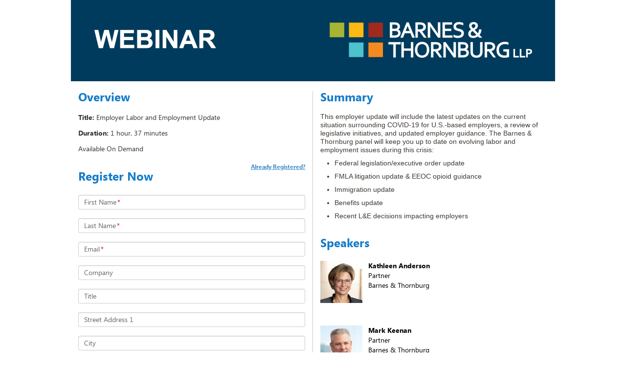

--- FILE ---
content_type: text/html; charset=utf-8
request_url: https://event.on24.com/wcc/r/2590803/921FB1FB5C2C6D941D9AABF4A760007F
body_size: 6625
content:













<!doctype html>
<html lang="en" role="main">
<head>
    <meta charset="utf-8">
    <meta http-equiv="X-UA-Compatible" content="IE=edge">
    <title>Employer Labor and Employment Update</title>

    
    
    
    

    <meta name="viewport" content="width=device-width, initial-scale=1">
    
	<base href="https://on24static.akamaized.net">
	
	
	    <meta name="twitter:card" content="summary"/><meta name="twitter:title" content="Employer Labor and Employment Update" />
	    <meta property="og:title" content="Employer Labor and Employment Update" />
	 
    
    
	    <meta name="description" content="Wednesday, August 19, 2020 at 2:00 PM Eastern Daylight Time. This employer update will include the latest updates on the current situation surrounding COVID-19 for U.S.-based employers, a review of legislative initiatives, and updated employer guidance. The Barnes & Thornburg panel will keep you up to date on evolving labor and employment issues during this crisis:

- Federal legislation/executive order update
- FMLA Litigation update & EEOC opioid guidance
Immigration Update
- Benefits Update
- Recent L&E decisions impacting employers" >
	    <meta name="twitter:description" content="Wednesday, August 19, 2020 at 2:00 PM Eastern Daylight Time. This employer update will include the latest updates on the current situation surrounding COVID-19 for U.S.-based employers, a review of legislative initiatives, and updated employer guidance. The Barnes & Thornburg panel will keep you up to date on evolving labor and employment issues during this crisis:

- Federal legislation/executive order update
- FMLA Litigation update & EEOC opioid guidance
Immigration Update
- Benefits Update
- Recent L&E decisions impacting employers" />
	    <meta property="og:description" content="Wednesday, August 19, 2020 at 2:00 PM Eastern Daylight Time. This employer update will include the latest updates on the current situation surrounding COVID-19 for U.S.-based employers, a review of legislative initiatives, and updated employer guidance. The Barnes & Thornburg panel will keep you up to date on evolving labor and employment issues during this crisis:

- Federal legislation/executive order update
- FMLA Litigation update & EEOC opioid guidance
Immigration Update
- Benefits Update
- Recent L&E decisions impacting employers" />
    
    
    
	    <meta name="twitter:image" content="http://event.on24.com/event/25/90/80/3/rt/1/images/socialsharing/webinar_social_image.png" />
	    <meta property="og:image" content="http://event.on24.com/event/25/90/80/3/rt/1/images/socialsharing/webinar_social_image.png" />
	
    
    



    <link rel="stylesheet" href="/view/eventregistration/26.1.1/build/css/styles.gz.css?b=0012281737463">


    <!-- css3-mediaqueries.js for IE less than 9 -->
    <!--[if lt IE 9]>
		<link rel="stylesheet" type="text/css" href="/view/eventregistration/26.1.1/build/css/reg-page-IE-styles.gz.css?b=0012281737463">
		<script src="/view/eventregistration/26.1.1/build/js/lib/respond.min.js?b=0012281737463"></script>
		<![endif]-->

    
    
    
    

</head>
<body>

<div id="main-container" class="container">
    <div id="banner-container" class="row">
        <!-- Here is going to be the header -->
    </div>
    <div id="sections-layout-container" class="row">
        <!-- Here is going to be the registration page sections -->
    </div>
    <div id="footer" class="row">
        <!-- Here goes the Powered By Logo -->
    </div>
    <div id="social-share-container">
    </div>
</div>
<div id="browser-warning-container">
    <!-- Here is going to be the Android Native Browser warning -->
</div>
<div id="login-container">
    <!-- Here is going to be the Login Form -->
</div>
<div id="error-container">
    <!-- Here is going to be the "pop up" for error messages -->
</div>

<script>
    var eliteCustomFonts = {"clientId":34852,"customFontList":[{"fontFamily":"ProximaNova-Regular","name":"ProximaNova-Regular","path":{"otf":"/clients/assets/34852/fonts/ProximaNova-Regular.otf"},"default":true},{"fontFamily":"ProximaNova-Bold","name":"ProximaNova-Bold","path":{"otf":"/clients/assets/34852/fonts/ProximaNova-Bold.otf"}},{"fontFamily":"ProximaNova-Sbold","name":"ProximaNova-Sbold","path":{"otf":"/clients/assets/34852/fonts/ProximaNova-Sbold.otf"}}]};
</script>

<script>
    var eventIdGlobal = 2590803;
    var sessionIdGlobal = 1;
    var keyGlobal = "921FB1FB5C2C6D941D9AABF4A760007F";
    var groupIdGlobal = null;
	var alwaysDeleteCookie = false;
    var urlParamsAttribute = 'null';
	
</script>



<script src="/view/eventregistration/26.1.1/build/js/regpage.gz.js?b=0012281737463"></script>






    
    


<!-- Start the App -->
<script type="text/javascript">
	var isLobby = false;
	var useLobbyVariable = true;
    var isRegCapReached = false;
    var errorCode = '';
    var errorMessage = '';
    var regTag = '';
    var showPoweredByLogo = true;
    var blockConsole = false;
    var nginxCache = true;
    var multiregNginxCache = true;
    var cdnCacheImagesTimeout = 884522880000;
    var eliteCustomFonts = {"clientId":34852,"customFontList":[{"fontFamily":"ProximaNova-Regular","name":"ProximaNova-Regular","path":{"otf":"/clients/assets/34852/fonts/ProximaNova-Regular.otf"},"default":true},{"fontFamily":"ProximaNova-Bold","name":"ProximaNova-Bold","path":{"otf":"/clients/assets/34852/fonts/ProximaNova-Bold.otf"}},{"fontFamily":"ProximaNova-Sbold","name":"ProximaNova-Sbold","path":{"otf":"/clients/assets/34852/fonts/ProximaNova-Sbold.otf"}}]};
    var servertime = 1769045711819;
    var enableAutocomplete = true;
    var enableErrorMsgWithFieldName = true;
    var enableFloatingLabelPlaceholder = true;
	var fromCDN = true;
    var isMobile = false;
	var releaseBranch = '0012281737463';
	var regCDNURL = 'https://on24static.akamaized.net';
	var consoleReleaseVersion = '26.1.1';
	var newConditionalFields = true;
	var shortstatichost = 'w.on24.com';
	var multiRegSelection = false;
	var phoneValidationProperty = 'North America';
	var virtualSeatsLeft = null;
	var inpersonSeatsLeft = null;
	var groupKey = 'null';
	
    $(window).on("error", function(){
        var isInternetExplorer = false;
        if(navigator.appName.indexOf("Internet Explorer")!=-1){
            isInternetExplorer=  navigator.appVersion.indexOf("MSIE 1") > 0  || navigator.appVersion.indexOf("MSIE 9") > 0  ||  navigator.appVersion.indexOf("MSIE 8") > 0  ;
        }
        if(isInternetExplorer) return true;
    });

    RegPage.start();
</script>

</body>
</html>
